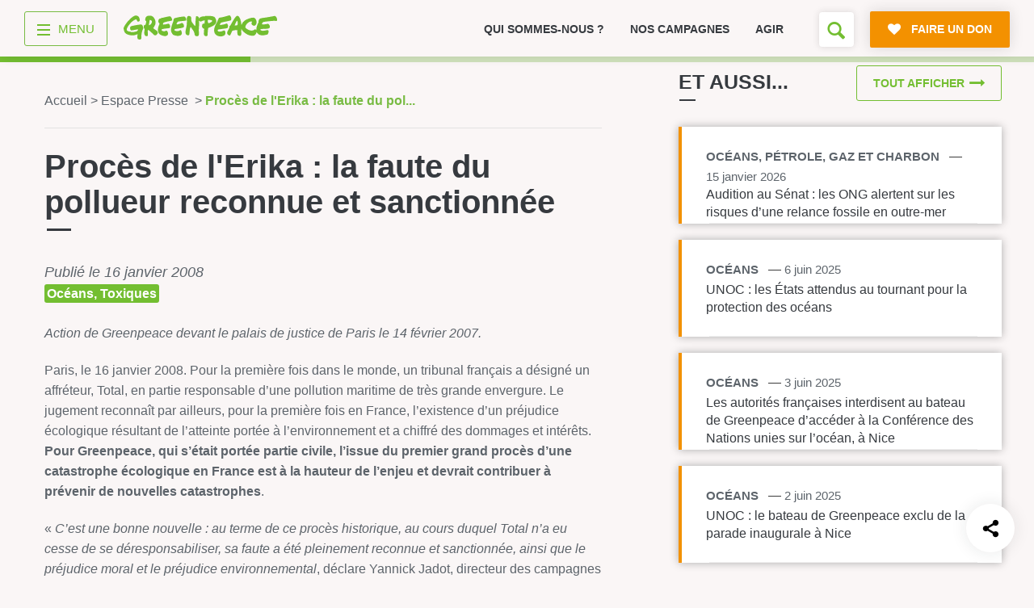

--- FILE ---
content_type: text/html; charset=UTF-8
request_url: https://www.greenpeace.fr/espace-presse/proces-de-lerika-la-faute-du-pollueur-reconnue-et-sanctionnee/
body_size: 18631
content:
<!doctype html>
<html lang="fr">

	<head>
		<meta charset="UTF-8" />

		<title>Procès de l&rsquo;Erika : la faute du pollueur reconnue et sanctionnée - Espace Presse Greenpeace France</title>

		<meta name="viewport" content="width=device-width, initial-scale=1.0">
		<meta name="robots" content="max-snippet:-1, max-image-preview:large, max-video-preview:-1" />
		<meta name="format-detection" content="telephone=no">
		<meta http-equiv="X-UA-Compatible" content="IE=10; IE=9; IE=EDGE" />

		
<link rel="apple-touch-icon-precomposed" sizes="16x16" href="https://cdn.greenpeace.fr/images/favicons/gp-round-16x16.png">
<link rel="apple-touch-icon-precomposed" sizes="32x32" href="https://cdn.greenpeace.fr/images/favicons/gp-round-32x32.png">
<link rel="apple-touch-icon-precomposed" sizes="180x180" href="https://cdn.greenpeace.fr/images/favicons/gp-round-180x180.png">
<link rel="apple-touch-icon-precomposed" sizes="192x192" href="https://cdn.greenpeace.fr/images/favicons/gp-round-192x192.png">
<link rel="icon" sizes="180x180" href="https://cdn.greenpeace.fr/images/favicons/gp-round-180x180.png">
<link rel="icon" sizes="192x192" href="https://cdn.greenpeace.fr/images/favicons/gp-round-192x192.png">
<link rel="shortcut icon" href="https://cdn.greenpeace.fr/images/favicons/gp-round-32x32.png">
<link rel="icon" type="image/png" sizes="32x32" href="https://cdn.greenpeace.fr/images/favicons/gp-round-32x32.png">


		<meta name="theme-color" content="#73BE31">
		<meta name="msapplication-navbutton-color" content="#73BE31">
		<meta name="apple-mobile-web-app-status-bar-style" content="#73BE31">

					<meta name="twitter:image" content="https://www.greenpeace.fr/wp-content/themes/greenpeace-theme/assets/pictures/default-twitter-thumb.jpg" />
		

		<meta property="fb:pages" content="39435457457" />

		
		<link rel="stylesheet" href="https://cdn.greenpeace.fr/fonts/greenpeace-sans-bold.css" type="text/css"/>

		<meta name='robots' content='index, follow, max-image-preview:large, max-snippet:-1, max-video-preview:-1' />
<script>
window.Env = "Production";
</script><script>(function(w,d,s,l,i){w[l]=w[l]||[];w[l].push({'gtm.start':
new Date().getTime(),event:'gtm.js'});var f=d.getElementsByTagName(s)[0],
j=d.createElement(s),dl=l!='dataLayer'?'&l='+l:'';j.async=true;j.src=
'https://www.googletagmanager.com/gtm.js?id='+i+dl;f.parentNode.insertBefore(j,f);
})(window,document,'script','dataLayer','GTM-NCVXWCZ3');</script>
	<!-- This site is optimized with the Yoast SEO plugin v23.4 - https://yoast.com/wordpress/plugins/seo/ -->
	<link rel="canonical" href="https://www.greenpeace.fr/espace-presse/proces-de-lerika-la-faute-du-pollueur-reconnue-et-sanctionnee/" />
	<meta property="og:locale" content="fr_FR" />
	<meta property="og:type" content="article" />
	<meta property="og:title" content="Procès de l&#039;Erika : la faute du pollueur reconnue et sanctionnée" />
	<meta property="og:description" content="Action de Greenpeace devant le palais de justice de Paris le 14 février 2007. Paris, le 16 janvier 2008. Pour la première fois dans le monde, un tribunal français a désigné un affréteur, Total, en partie responsable d&rsquo;une pollution maritime de très grande envergure. Le jugement reconnaît par ailleurs, pour la première fois en France, [&hellip;]" />
	<meta property="og:url" content="https://www.greenpeace.fr/espace-presse/proces-de-lerika-la-faute-du-pollueur-reconnue-et-sanctionnee/" />
	<meta property="og:site_name" content="Greenpeace France" />
	<meta property="og:image" content="https://cdn.greenpeace.fr/site/uploads/2023/05/social-default.jpg" />
	<meta property="og:image:width" content="1920" />
	<meta property="og:image:height" content="1200" />
	<meta property="og:image:type" content="image/jpeg" />
	<meta name="twitter:card" content="summary_large_image" />
	<meta name="twitter:image" content="https://cdn.greenpeace.fr/site/uploads/2023/05/social-default.jpg?_v=792553" />
	<meta name="twitter:label1" content="Durée de lecture estimée" />
	<meta name="twitter:data1" content="3 minutes" />
	<script type="application/ld+json" class="yoast-schema-graph">{"@context":"https://schema.org","@graph":[{"@type":"WebPage","@id":"https://www.greenpeace.fr/espace-presse/proces-de-lerika-la-faute-du-pollueur-reconnue-et-sanctionnee/","url":"https://www.greenpeace.fr/espace-presse/proces-de-lerika-la-faute-du-pollueur-reconnue-et-sanctionnee/","name":"Procès de l'Erika : la faute du pollueur reconnue et sanctionnée - Greenpeace France","isPartOf":{"@id":"https://www.greenpeace.fr/#website"},"datePublished":"2008-01-16T16:20:25+00:00","dateModified":"2008-01-16T16:20:25+00:00","breadcrumb":{"@id":"https://www.greenpeace.fr/espace-presse/proces-de-lerika-la-faute-du-pollueur-reconnue-et-sanctionnee/#breadcrumb"},"inLanguage":"fr-FR","potentialAction":[{"@type":"ReadAction","target":["https://www.greenpeace.fr/espace-presse/proces-de-lerika-la-faute-du-pollueur-reconnue-et-sanctionnee/"]}]},{"@type":"BreadcrumbList","@id":"https://www.greenpeace.fr/espace-presse/proces-de-lerika-la-faute-du-pollueur-reconnue-et-sanctionnee/#breadcrumb","itemListElement":[{"@type":"ListItem","position":1,"name":"Accueil","item":"https://www.greenpeace.fr/"},{"@type":"ListItem","position":2,"name":"Communiqués de presse","item":"https://www.greenpeace.fr/press_release/"},{"@type":"ListItem","position":3,"name":"Procès de l&rsquo;Erika : la faute du pollueur reconnue et sanctionnée"}]},{"@type":"WebSite","@id":"https://www.greenpeace.fr/#website","url":"https://www.greenpeace.fr/","name":"Greenpeace France","description":"Rejoignez le mouvement","potentialAction":[{"@type":"SearchAction","target":{"@type":"EntryPoint","urlTemplate":"https://www.greenpeace.fr/?s={search_term_string}"},"query-input":{"@type":"PropertyValueSpecification","valueRequired":true,"valueName":"search_term_string"}}],"inLanguage":"fr-FR"}]}</script>
	<!-- / Yoast SEO plugin. -->


<link rel='dns-prefetch' href='//cdn.greenpeace.fr' />
<link rel='dns-prefetch' href='//don.greenpeace.fr' />
<link rel='stylesheet' id='wp-block-library-css' href='https://www.greenpeace.fr/wp-includes/css/dist/block-library/style.min.css' type='text/css' media='all' />
<style id='elasticpress-related-posts-style-inline-css' type='text/css'>
.editor-styles-wrapper .wp-block-elasticpress-related-posts ul,.wp-block-elasticpress-related-posts ul{list-style-type:none;padding:0}.editor-styles-wrapper .wp-block-elasticpress-related-posts ul li a>div{display:inline}

</style>
<style id='classic-theme-styles-inline-css' type='text/css'>
/*! This file is auto-generated */
.wp-block-button__link{color:#fff;background-color:#32373c;border-radius:9999px;box-shadow:none;text-decoration:none;padding:calc(.667em + 2px) calc(1.333em + 2px);font-size:1.125em}.wp-block-file__button{background:#32373c;color:#fff;text-decoration:none}
</style>
<style id='global-styles-inline-css' type='text/css'>
:root{--wp--preset--aspect-ratio--square: 1;--wp--preset--aspect-ratio--4-3: 4/3;--wp--preset--aspect-ratio--3-4: 3/4;--wp--preset--aspect-ratio--3-2: 3/2;--wp--preset--aspect-ratio--2-3: 2/3;--wp--preset--aspect-ratio--16-9: 16/9;--wp--preset--aspect-ratio--9-16: 9/16;--wp--preset--color--black: #000000;--wp--preset--color--cyan-bluish-gray: #abb8c3;--wp--preset--color--white: #ffffff;--wp--preset--color--pale-pink: #f78da7;--wp--preset--color--vivid-red: #cf2e2e;--wp--preset--color--luminous-vivid-orange: #ff6900;--wp--preset--color--luminous-vivid-amber: #fcb900;--wp--preset--color--light-green-cyan: #7bdcb5;--wp--preset--color--vivid-green-cyan: #00d084;--wp--preset--color--pale-cyan-blue: #8ed1fc;--wp--preset--color--vivid-cyan-blue: #0693e3;--wp--preset--color--vivid-purple: #9b51e0;--wp--preset--gradient--vivid-cyan-blue-to-vivid-purple: linear-gradient(135deg,rgba(6,147,227,1) 0%,rgb(155,81,224) 100%);--wp--preset--gradient--light-green-cyan-to-vivid-green-cyan: linear-gradient(135deg,rgb(122,220,180) 0%,rgb(0,208,130) 100%);--wp--preset--gradient--luminous-vivid-amber-to-luminous-vivid-orange: linear-gradient(135deg,rgba(252,185,0,1) 0%,rgba(255,105,0,1) 100%);--wp--preset--gradient--luminous-vivid-orange-to-vivid-red: linear-gradient(135deg,rgba(255,105,0,1) 0%,rgb(207,46,46) 100%);--wp--preset--gradient--very-light-gray-to-cyan-bluish-gray: linear-gradient(135deg,rgb(238,238,238) 0%,rgb(169,184,195) 100%);--wp--preset--gradient--cool-to-warm-spectrum: linear-gradient(135deg,rgb(74,234,220) 0%,rgb(151,120,209) 20%,rgb(207,42,186) 40%,rgb(238,44,130) 60%,rgb(251,105,98) 80%,rgb(254,248,76) 100%);--wp--preset--gradient--blush-light-purple: linear-gradient(135deg,rgb(255,206,236) 0%,rgb(152,150,240) 100%);--wp--preset--gradient--blush-bordeaux: linear-gradient(135deg,rgb(254,205,165) 0%,rgb(254,45,45) 50%,rgb(107,0,62) 100%);--wp--preset--gradient--luminous-dusk: linear-gradient(135deg,rgb(255,203,112) 0%,rgb(199,81,192) 50%,rgb(65,88,208) 100%);--wp--preset--gradient--pale-ocean: linear-gradient(135deg,rgb(255,245,203) 0%,rgb(182,227,212) 50%,rgb(51,167,181) 100%);--wp--preset--gradient--electric-grass: linear-gradient(135deg,rgb(202,248,128) 0%,rgb(113,206,126) 100%);--wp--preset--gradient--midnight: linear-gradient(135deg,rgb(2,3,129) 0%,rgb(40,116,252) 100%);--wp--preset--font-size--small: 13px;--wp--preset--font-size--medium: 20px;--wp--preset--font-size--large: 36px;--wp--preset--font-size--x-large: 42px;--wp--preset--spacing--20: 0.44rem;--wp--preset--spacing--30: 0.67rem;--wp--preset--spacing--40: 1rem;--wp--preset--spacing--50: 1.5rem;--wp--preset--spacing--60: 2.25rem;--wp--preset--spacing--70: 3.38rem;--wp--preset--spacing--80: 5.06rem;--wp--preset--shadow--natural: 6px 6px 9px rgba(0, 0, 0, 0.2);--wp--preset--shadow--deep: 12px 12px 50px rgba(0, 0, 0, 0.4);--wp--preset--shadow--sharp: 6px 6px 0px rgba(0, 0, 0, 0.2);--wp--preset--shadow--outlined: 6px 6px 0px -3px rgba(255, 255, 255, 1), 6px 6px rgba(0, 0, 0, 1);--wp--preset--shadow--crisp: 6px 6px 0px rgba(0, 0, 0, 1);}:where(.is-layout-flex){gap: 0.5em;}:where(.is-layout-grid){gap: 0.5em;}body .is-layout-flex{display: flex;}.is-layout-flex{flex-wrap: wrap;align-items: center;}.is-layout-flex > :is(*, div){margin: 0;}body .is-layout-grid{display: grid;}.is-layout-grid > :is(*, div){margin: 0;}:where(.wp-block-columns.is-layout-flex){gap: 2em;}:where(.wp-block-columns.is-layout-grid){gap: 2em;}:where(.wp-block-post-template.is-layout-flex){gap: 1.25em;}:where(.wp-block-post-template.is-layout-grid){gap: 1.25em;}.has-black-color{color: var(--wp--preset--color--black) !important;}.has-cyan-bluish-gray-color{color: var(--wp--preset--color--cyan-bluish-gray) !important;}.has-white-color{color: var(--wp--preset--color--white) !important;}.has-pale-pink-color{color: var(--wp--preset--color--pale-pink) !important;}.has-vivid-red-color{color: var(--wp--preset--color--vivid-red) !important;}.has-luminous-vivid-orange-color{color: var(--wp--preset--color--luminous-vivid-orange) !important;}.has-luminous-vivid-amber-color{color: var(--wp--preset--color--luminous-vivid-amber) !important;}.has-light-green-cyan-color{color: var(--wp--preset--color--light-green-cyan) !important;}.has-vivid-green-cyan-color{color: var(--wp--preset--color--vivid-green-cyan) !important;}.has-pale-cyan-blue-color{color: var(--wp--preset--color--pale-cyan-blue) !important;}.has-vivid-cyan-blue-color{color: var(--wp--preset--color--vivid-cyan-blue) !important;}.has-vivid-purple-color{color: var(--wp--preset--color--vivid-purple) !important;}.has-black-background-color{background-color: var(--wp--preset--color--black) !important;}.has-cyan-bluish-gray-background-color{background-color: var(--wp--preset--color--cyan-bluish-gray) !important;}.has-white-background-color{background-color: var(--wp--preset--color--white) !important;}.has-pale-pink-background-color{background-color: var(--wp--preset--color--pale-pink) !important;}.has-vivid-red-background-color{background-color: var(--wp--preset--color--vivid-red) !important;}.has-luminous-vivid-orange-background-color{background-color: var(--wp--preset--color--luminous-vivid-orange) !important;}.has-luminous-vivid-amber-background-color{background-color: var(--wp--preset--color--luminous-vivid-amber) !important;}.has-light-green-cyan-background-color{background-color: var(--wp--preset--color--light-green-cyan) !important;}.has-vivid-green-cyan-background-color{background-color: var(--wp--preset--color--vivid-green-cyan) !important;}.has-pale-cyan-blue-background-color{background-color: var(--wp--preset--color--pale-cyan-blue) !important;}.has-vivid-cyan-blue-background-color{background-color: var(--wp--preset--color--vivid-cyan-blue) !important;}.has-vivid-purple-background-color{background-color: var(--wp--preset--color--vivid-purple) !important;}.has-black-border-color{border-color: var(--wp--preset--color--black) !important;}.has-cyan-bluish-gray-border-color{border-color: var(--wp--preset--color--cyan-bluish-gray) !important;}.has-white-border-color{border-color: var(--wp--preset--color--white) !important;}.has-pale-pink-border-color{border-color: var(--wp--preset--color--pale-pink) !important;}.has-vivid-red-border-color{border-color: var(--wp--preset--color--vivid-red) !important;}.has-luminous-vivid-orange-border-color{border-color: var(--wp--preset--color--luminous-vivid-orange) !important;}.has-luminous-vivid-amber-border-color{border-color: var(--wp--preset--color--luminous-vivid-amber) !important;}.has-light-green-cyan-border-color{border-color: var(--wp--preset--color--light-green-cyan) !important;}.has-vivid-green-cyan-border-color{border-color: var(--wp--preset--color--vivid-green-cyan) !important;}.has-pale-cyan-blue-border-color{border-color: var(--wp--preset--color--pale-cyan-blue) !important;}.has-vivid-cyan-blue-border-color{border-color: var(--wp--preset--color--vivid-cyan-blue) !important;}.has-vivid-purple-border-color{border-color: var(--wp--preset--color--vivid-purple) !important;}.has-vivid-cyan-blue-to-vivid-purple-gradient-background{background: var(--wp--preset--gradient--vivid-cyan-blue-to-vivid-purple) !important;}.has-light-green-cyan-to-vivid-green-cyan-gradient-background{background: var(--wp--preset--gradient--light-green-cyan-to-vivid-green-cyan) !important;}.has-luminous-vivid-amber-to-luminous-vivid-orange-gradient-background{background: var(--wp--preset--gradient--luminous-vivid-amber-to-luminous-vivid-orange) !important;}.has-luminous-vivid-orange-to-vivid-red-gradient-background{background: var(--wp--preset--gradient--luminous-vivid-orange-to-vivid-red) !important;}.has-very-light-gray-to-cyan-bluish-gray-gradient-background{background: var(--wp--preset--gradient--very-light-gray-to-cyan-bluish-gray) !important;}.has-cool-to-warm-spectrum-gradient-background{background: var(--wp--preset--gradient--cool-to-warm-spectrum) !important;}.has-blush-light-purple-gradient-background{background: var(--wp--preset--gradient--blush-light-purple) !important;}.has-blush-bordeaux-gradient-background{background: var(--wp--preset--gradient--blush-bordeaux) !important;}.has-luminous-dusk-gradient-background{background: var(--wp--preset--gradient--luminous-dusk) !important;}.has-pale-ocean-gradient-background{background: var(--wp--preset--gradient--pale-ocean) !important;}.has-electric-grass-gradient-background{background: var(--wp--preset--gradient--electric-grass) !important;}.has-midnight-gradient-background{background: var(--wp--preset--gradient--midnight) !important;}.has-small-font-size{font-size: var(--wp--preset--font-size--small) !important;}.has-medium-font-size{font-size: var(--wp--preset--font-size--medium) !important;}.has-large-font-size{font-size: var(--wp--preset--font-size--large) !important;}.has-x-large-font-size{font-size: var(--wp--preset--font-size--x-large) !important;}
:where(.wp-block-post-template.is-layout-flex){gap: 1.25em;}:where(.wp-block-post-template.is-layout-grid){gap: 1.25em;}
:where(.wp-block-columns.is-layout-flex){gap: 2em;}:where(.wp-block-columns.is-layout-grid){gap: 2em;}
:root :where(.wp-block-pullquote){font-size: 1.5em;line-height: 1.6;}
</style>
<link rel='stylesheet' id='main-styles-css' href='https://www.greenpeace.fr/wp-content/themes/greenpeace-theme/dist/index.bundle.css' type='text/css' media='all' />
<link rel='stylesheet' id='elasticpress-facets-css' href='https://www.greenpeace.fr/wp-content/plugins/elasticpress/dist/css/facets-styles.css' type='text/css' media='all' />
<script type="text/javascript" src="https://cdn.greenpeace.fr/js/global/main.min.js" id="gpf-js"></script>
<script type="text/javascript" src="https://www.greenpeace.fr/wp-includes/js/jquery/jquery.min.js" id="jquery-core-js"></script>
<script type="text/javascript" src="https://www.greenpeace.fr/wp-includes/js/jquery/jquery-migrate.min.js" id="jquery-migrate-js"></script>
<link rel="https://api.w.org/" href="https://www.greenpeace.fr/wp-json/" /><link rel="alternate" title="oEmbed (JSON)" type="application/json+oembed" href="https://www.greenpeace.fr/wp-json/oembed/1.0/embed?url=https%3A%2F%2Fwww.greenpeace.fr%2Fespace-presse%2Fproces-de-lerika-la-faute-du-pollueur-reconnue-et-sanctionnee%2F" />
<link rel="alternate" title="oEmbed (XML)" type="text/xml+oembed" href="https://www.greenpeace.fr/wp-json/oembed/1.0/embed?url=https%3A%2F%2Fwww.greenpeace.fr%2Fespace-presse%2Fproces-de-lerika-la-faute-du-pollueur-reconnue-et-sanctionnee%2F&#038;format=xml" />
<meta name="facebook-domain-verification" content="f0puvwtj21pevifa200cu0l7wqe1vq" />
<meta name="p:domain_verify" content="51538d826e096214463607a3a35f1d2a"/>
<link rel="amphtml" href="https://www.greenpeace.fr/espace-presse/proces-de-lerika-la-faute-du-pollueur-reconnue-et-sanctionnee/?amp=1" />		<style type="text/css" id="wp-custom-css">
			@media (max-width: 540px){
header .top-level-2-box {
	height: 60px !important;
}	

.no-top-menu-main-links header .top-level-2-box {
    height: 0px !important;
}


}
			</style>
		

	</head>



	<body class="press_release-template-default single single-press_release postid-7194 no-top-menu-1"
		  data-analytics="type-press topic-pr theme-oceans theme-toxiques"
		  data-bb-nav_template="Espace Presse"
		  data-bb-nav_category_1="Procès de l'Erika : la faute du pollueur reconnue et sanctionnée"
		  data-bb-nav_category_2=""
		  >
		<!-- Google Tag Manager (noscript) -->
<noscript><iframe src="https://www.googletagmanager.com/ns.html?id=GTM-NCVXWCZ3"
height="0" width="0" style="display:none;visibility:hidden"></iframe></noscript>
<!-- End Google Tag Manager (noscript) -->

		<div class="skip-links">
			<ul>
				<li><a href="#main-navigation">Aller au menu</a></li>
				<li><a href="#main-content">Aller au contenu principal</a></li>
				<li><a href="#header-search">Faire une recherche sur le site</a></li>
			</ul>
		</div>

		<div id="wrapper">

							

<header class="main-header">

	<div class="container top-level-2-box">
		<div class="top-level-2 clearfix">
			<div class="nav-box">
				<div class="nav-wrapper">
										<a href="#" title="menu" class="menu-btn">
    <div class="menu-toggle-wrapper">
        <div id="menu-toggle-top"></div>
        <div id="menu-toggle"></div>
        <div id="menu-toggle-bottom"></div>
    </div>
    <span class="menu-label">menu</span>
</a>

					

										<div class="logo-box">
						<a href="https://www.greenpeace.fr/" data-bb="clic_menu" data-bb-position="header" data-bb-event-label="logo Greenpeace">
							<span class="logo"><span class="sr-only">Greenpeace</span></span>
						</a>
					</div>
									</div>
			</div>

			<div class="small-menu-box">
								<div class="swiper-container swiper-container-mob">
    <ul class="small-menu swiper-wrapper">
            <li class=" swiper-slide">
            <a href="https://www.greenpeace.fr/connaitre-greenpeace/" data-bb="clic_menu" data-bb-position="header" data-bb-event-label="Qui sommes-nous ?">
                Qui sommes-nous ?
            </a>
        </li>
            <li class=" swiper-slide">
            <a href="https://www.greenpeace.fr/nos-campagnes/" data-bb="clic_menu" data-bb-position="header" data-bb-event-label="Nos campagnes">
                Nos campagnes
            </a>
        </li>
            <li class=" swiper-slide">
            <a href="https://www.greenpeace.fr/agir/" data-bb="clic_menu" data-bb-position="header" data-bb-event-label="Agir">
                Agir
            </a>
        </li>
        </ul>
    <div class="slide-pagination"></div>
</div>
				
				<div class="right-box" id="header-search">
																<div class="search-box">
    <!--
         <form action="https://www.greenpeace.fr" class="form-search" data-bb="search">
         <div class="field-wrap">
         <h2 class="search-field-label-mobile">Vous cherchez quelque chose ?</h2>
         <input name="s" type="text" placeholder="" class="search-field" autofocus />

         <span class="big-placeholder">
         Rechercher ...
         </span>

         <button type="submit" class="search-btn icon-search"><span class="sr-only">Rechercher</span></button>
         <button type="submit" class="btn icon-search secondary-btn search-field-btn-mobile" >Rechercher</button>
         </div>
         </form>
    -->

    <button class="open-search-form icon-search" aria-label="Formulaire de recherche"></button>

</div>

										
										<a href="https://don.greenpeace.fr/pour-un-futur-durable-ensemble/" class="btn primary-btn icon-heart donate-link rgive-button"
   data-bb="clic_cta_action" data-bb-event-label="faire un don">
    <span>
        Faire un don
    </span>
</a>

									</div>
			</div>
		</div>
	</div>

</header>



<nav id="main-navigation">

	<div class="container clearfix">

		<div class="navigation-box navigation-box--v2 on-big-tablets">

					            <ul class="menu-column">

                                                            <li class="menu-box">
                            <a href="https://www.greenpeace.fr/" class="menu-category"  data-bb="clic_menu" data-bb-position="header" data-bb-event-label="Accueil">Accueil</a>

                                                    </li>
                                            <li class="menu-box">
                            <a href="https://www.greenpeace.fr/connaitre-greenpeace/" class="menu-category"  data-bb="clic_menu" data-bb-position="header" data-bb-event-label="Découvrir">Découvrir</a>

                                                            <div class="sub-menu">
                                    <ul>
                                                                                    <li><a href="https://www.greenpeace.fr/connaitre-greenpeace/mission/" class="menu-item menu-item-type-post_type menu-item-object-page menu-item-772999"  data-bb="clic_menu" data-bb-position="header" data-bb-event-label="Mission">Mission</a></li>
                                                                                    <li><a href="https://www.greenpeace.fr/connaitre-greenpeace/valeurs/" class="menu-item menu-item-type-post_type menu-item-object-page menu-item-773006"  data-bb="clic_menu" data-bb-position="header" data-bb-event-label="Valeurs">Valeurs</a></li>
                                                                                    <li><a href="https://www.greenpeace.fr/connaitre-greenpeace/methode/" class="menu-item menu-item-type-post_type menu-item-object-page menu-item-773005"  data-bb="clic_menu" data-bb-position="header" data-bb-event-label="Méthode">Méthode</a></li>
                                                                                    <li><a href="https://www.greenpeace.fr/connaitre-greenpeace/transparence-financiere/" class="menu-item menu-item-type-post_type menu-item-object-page menu-item-773001"  data-bb="clic_menu" data-bb-position="header" data-bb-event-label="Transparence financière">Transparence financière</a></li>
                                                                                    <li><a href="https://www.greenpeace.fr/connaitre-greenpeace/vie-associative/" class="menu-item menu-item-type-post_type menu-item-object-page menu-item-773002"  data-bb="clic_menu" data-bb-position="header" data-bb-event-label="Fonctionnement">Fonctionnement</a></li>
                                                                                    <li><a href="https://www.greenpeace.fr/connaitre-greenpeace/historique/" class="menu-item menu-item-type-post_type menu-item-object-page menu-item-773003"  data-bb="clic_menu" data-bb-position="header" data-bb-event-label="Histoire &amp; victoires">Histoire & victoires</a></li>
                                                                                    <li><a href="https://www.greenpeace.fr/connaitre-greenpeace/bateaux-greenpeace/" class="menu-item menu-item-type-post_type menu-item-object-page menu-item-773004"  data-bb="clic_menu" data-bb-position="header" data-bb-event-label="Nos bateaux">Nos bateaux</a></li>
                                                                            </ul>
                                </div>
                                                    </li>
                    
                
            </ul>
        
    				            <ul class="menu-column">

                                                            <li class="menu-box">
                            <a href="https://www.greenpeace.fr/nos-campagnes/" class="menu-category"  data-bb="clic_menu" data-bb-position="header" data-bb-event-label="S’informer">S’informer</a>

                                                            <div class="sub-menu">
                                    <ul>
                                                                                    <li><a href="https://www.greenpeace.fr/economie-social/" class="menu-item menu-item-type-post_type menu-item-object-thematic menu-item-773531"  data-bb="clic_menu" data-bb-position="header" data-bb-event-label="Économie et social">Économie et social</a></li>
                                                                                    <li><a href="https://www.greenpeace.fr/dereglement-climatique/" class="menu-item menu-item-type-post_type menu-item-object-thematic menu-item-773529"  data-bb="clic_menu" data-bb-position="header" data-bb-event-label="Climat">Climat</a></li>
                                                                                    <li><a href="https://www.greenpeace.fr/energies/" class="menu-item menu-item-type-post_type menu-item-object-thematic menu-item-773532"  data-bb="clic_menu" data-bb-position="header" data-bb-event-label="Énergies">Énergies</a></li>
                                                                                    <li><a href="https://www.greenpeace.fr/agriculture-ecologique/" class="menu-item menu-item-type-post_type menu-item-object-thematic menu-item-773528"  data-bb="clic_menu" data-bb-position="header" data-bb-event-label="Agriculture">Agriculture</a></li>
                                                                                    <li><a href="https://www.greenpeace.fr/deforestation/" class="menu-item menu-item-type-post_type menu-item-object-thematic menu-item-773530"  data-bb="clic_menu" data-bb-position="header" data-bb-event-label="Forêts">Forêts</a></li>
                                                                                    <li><a href="https://www.greenpeace.fr/protection-des-oceans/" class="menu-item menu-item-type-post_type menu-item-object-thematic menu-item-773012"  data-bb="clic_menu" data-bb-position="header" data-bb-event-label="Océans">Océans</a></li>
                                                                                    <li><a href="https://www.greenpeace.fr/transports/" class="menu-item menu-item-type-post_type menu-item-object-thematic menu-item-773535"  data-bb="clic_menu" data-bb-position="header" data-bb-event-label="Transports">Transports</a></li>
                                                                                    <li><a href="https://www.greenpeace.fr/paix-et-justice/" class="menu-item menu-item-type-post_type menu-item-object-thematic menu-item-773534"  data-bb="clic_menu" data-bb-position="header" data-bb-event-label="Paix et justice">Paix et justice</a></li>
                                                                                    <li><a href="/?s=&type=post_news&date=1" class="menu-item menu-item-type-custom menu-item-object-custom menu-item-773014"  data-bb="clic_menu" data-bb-position="header" data-bb-event-label="Toutes nos actus">Toutes nos actus</a></li>
                                                                                    <li><a href="/?s=&type=press_release" class="menu-item menu-item-type-custom menu-item-object-custom menu-item-773015"  data-bb="clic_menu" data-bb-position="header" data-bb-event-label="Tous nos communiqués de presse">Tous nos communiqués de presse</a></li>
                                                                                    <li><a href="https://www.greenpeace.fr/publications-rapports-scientifiques/" class="menu-item menu-item-type-post_type menu-item-object-page menu-item-773016"  data-bb="clic_menu" data-bb-position="header" data-bb-event-label="Tous nos rapports">Tous nos rapports</a></li>
                                                                                    <li><a href="/campagnes" class="menu-item menu-item-type-custom menu-item-object-custom menu-item-773017"  data-bb="clic_menu" data-bb-position="header" data-bb-event-label="Toutes nos campagnes">Toutes nos campagnes</a></li>
                                                                            </ul>
                                </div>
                                                    </li>
                    
                
            </ul>
        
    				            <ul class="menu-column">

                                                            <li class="menu-box">
                            <a href="https://www.greenpeace.fr/agir/" class="menu-category"  data-bb="clic_menu" data-bb-position="header" data-bb-event-label="Agir">Agir</a>

                                                            <div class="sub-menu">
                                    <ul>
                                                                                    <li><a href="https://www.greenpeace.fr/agir/abonnement-newsletter/" class="menu-item menu-item-type-post_type menu-item-object-page menu-item-773019"  data-bb="clic_menu" data-bb-position="header" data-bb-event-label="S’abonner à la newsletter">S’abonner à la newsletter</a></li>
                                                                                    <li><a href="https://www.greenpeace.fr/agir/suivre-reseaux-sociaux/" class="menu-item menu-item-type-post_type menu-item-object-page menu-item-773020"  data-bb="clic_menu" data-bb-position="header" data-bb-event-label="Nous suivre sur les réseaux sociaux">Nous suivre sur les réseaux sociaux</a></li>
                                                                                    <li><a href="https://www.greenpeace.fr/nos-campagnes/" class="menu-item menu-item-type-post_type menu-item-object-campaign menu-item-773021"  data-bb="clic_menu" data-bb-position="header" data-bb-event-label="Signer nos pétitions">Signer nos pétitions</a></li>
                                                                                    <li><a href="https://www.greenpeace.fr/agir/" class="menu-item menu-item-type-post_type menu-item-object-page menu-item-773022"  data-bb="clic_menu" data-bb-position="header" data-bb-event-label="Agir au quotidien">Agir au quotidien</a></li>
                                                                                    <li><a href="https://don.greenpeace.fr/" class="menu-item menu-item-type-custom menu-item-object-custom menu-item-773023"  data-bb="clic_menu" data-bb-position="header" data-bb-event-label="Faire un don">Faire un don</a></li>
                                                                                    <li><a href="https://www.greenpeace.fr/legs-donation-assurance-vie/" class="menu-item menu-item-type-post_type menu-item-object-page menu-item-773024"  data-bb="clic_menu" data-bb-position="header" data-bb-event-label="Faire un legs à notre association">Faire un legs à notre association</a></li>
                                                                                    <li><a href="https://www.greenpeace.fr/philanthropie/" class="menu-item menu-item-type-post_type menu-item-object-page menu-item-773025"  data-bb="clic_menu" data-bb-position="header" data-bb-event-label="Philanthropie et mécénat">Philanthropie et mécénat</a></li>
                                                                                    <li><a href="/groupes-locaux/" class="menu-item menu-item-type-custom menu-item-object-custom menu-item-773114"  data-bb="clic_menu" data-bb-position="header" data-bb-event-label="Devenir bénévole">Devenir bénévole</a></li>
                                                                            </ul>
                                </div>
                                                    </li>
                    
                
            </ul>
        
    				            <ul class="menu-column">

                                                            <li class="menu-box">
                            <a href="https://www.greenpeace.fr/contact/" class="menu-category"  data-bb="clic_menu" data-bb-position="header" data-bb-event-label="Vos questions sur …">Vos questions sur …</a>

                                                            <div class="sub-menu">
                                    <ul>
                                                                                    <li><a href="/?s=&type=faq&taxo_name=topic&taxo_value=ra" class="menu-item menu-item-type-custom menu-item-object-custom menu-item-773032"  data-bb="clic_menu" data-bb-position="header" data-bb-event-label="L’adhésion">L’adhésion</a></li>
                                                                                    <li><a href="/?s=&type=faq&taxo_name=topic&taxo_value=rh" class="menu-item menu-item-type-custom menu-item-object-custom menu-item-773033"  data-bb="clic_menu" data-bb-position="header" data-bb-event-label="Le recrutement">Le recrutement</a></li>
                                                                                    <li><a href="/?s=&type=faq&taxo_name=topic&taxo_value=bv" class="menu-item menu-item-type-custom menu-item-object-custom menu-item-773034"  data-bb="clic_menu" data-bb-position="header" data-bb-event-label="Le bénévolat">Le bénévolat</a></li>
                                                                                    <li><a href="/?s=&type=faq&taxo_name=topic&taxo_value=gp" class="menu-item menu-item-type-custom menu-item-object-custom menu-item-773035"  data-bb="clic_menu" data-bb-position="header" data-bb-event-label="Greenpeace">Greenpeace</a></li>
                                                                                    <li><a href="/?s=&type=faq&taxo_name=topic&taxo_value=ca" class="menu-item menu-item-type-custom menu-item-object-custom menu-item-773036"  data-bb="clic_menu" data-bb-position="header" data-bb-event-label="Nos campagnes">Nos campagnes</a></li>
                                                                                    <li><a href="https://www.greenpeace.fr/contact/" class="menu-item menu-item-type-post_type menu-item-object-page menu-item-773037"  data-bb="clic_menu" data-bb-position="header" data-bb-event-label="Nous contacter">Nous contacter</a></li>
                                                                            </ul>
                                </div>
                                                    </li>
                    
                
            </ul>
        
    				            <ul class="menu-column">

                                                            <li class="menu-box">
                            <a href="https://www.greenpeace.fr/groupes-locaux/" class="menu-category"  data-bb="clic_menu" data-bb-position="header" data-bb-event-label="Groupes locaux">Groupes locaux</a>

                                                            <div class="sub-menu">
                                    <ul>
                                                                                    <li><a href="https://www.greenpeace.fr/groupes-locaux/carte-groupes-locaux/" class="menu-item menu-item-type-post_type menu-item-object-page menu-item-773028"  data-bb="clic_menu" data-bb-position="header" data-bb-event-label="Carte des groupes locaux">Carte des groupes locaux</a></li>
                                                                                    <li><a href="https://www.greenpeace.fr/groupes-locaux/notre-offre-d-implication/" class="menu-item menu-item-type-post_type menu-item-object-page menu-item-773029"  data-bb="clic_menu" data-bb-position="header" data-bb-event-label="Offre d’implication">Offre d’implication</a></li>
                                                                            </ul>
                                </div>
                                                    </li>
                                            <li class="menu-box">
                            <a href="https://www.greenpeace.fr/espace-presse/" class="menu-category"  data-bb="clic_menu" data-bb-position="header" data-bb-event-label="Espace presse">Espace presse</a>

                                                    </li>
                                            <li class="menu-box">
                            <a href="https://emploi.greenpeace.fr/" class="menu-category"  data-bb="clic_menu" data-bb-position="header" data-bb-event-label="Espace Recrutement">Espace Recrutement</a>

                                                            <div class="sub-menu">
                                    <ul>
                                                                                    <li><a href="https://emploi.greenpeace.fr/jobs" class="menu-item menu-item-type-custom menu-item-object-custom menu-item-773040"  data-bb="clic_menu" data-bb-position="header" data-bb-event-label="Nos offres d’emploi">Nos offres d’emploi</a></li>
                                                                            </ul>
                                </div>
                                                    </li>
                    
                
            </ul>
        
    
</div>

				<div class="navigation-box on-mobile">
							<div class="menu-half">
					<div class="menu-column menu_level_1">
											<div class="menu-box">
							<a href="https://greenpeace.fr/" class="menu-category"  data-bb="clic_menu" data-bb-position="header" data-bb-event-label="Accueil">Accueil</a>
						</div>
										</div>
				</div>
							<div class="menu-half">
					<div class="menu-column menu_level_2">
											<div class="menu-box">
							<a href="/connaitre-greenpeace" class="menu-category"  data-bb="clic_menu" data-bb-position="header" data-bb-event-label="Qui sommes-nous ?">Qui sommes-nous ?</a>
						</div>
											<div class="menu-box">
							<a href="/nos-campagnes" class="menu-category"  data-bb="clic_menu" data-bb-position="header" data-bb-event-label="Nos campagnes">Nos campagnes</a>
						</div>
											<div class="menu-box">
							<a href="/agir" class="menu-category"  data-bb="clic_menu" data-bb-position="header" data-bb-event-label="Agir">Agir</a>
						</div>
										</div>
				</div>
							<div class="menu-half">
					<div class="menu-column menu_level_1">
											<div class="menu-box">
							<a href="https://www.greenpeace.fr/groupes-locaux/" class="menu-category"  data-bb="clic_menu" data-bb-position="header" data-bb-event-label="Groupes locaux">Groupes locaux</a>
						</div>
											<div class="menu-box">
							<a href="/faqs" class="menu-category"  data-bb="clic_menu" data-bb-position="header" data-bb-event-label="Faqs">Faqs</a>
						</div>
										</div>
				</div>
					</div>
	</div>
	<div class="nav-copyright"><a href="https://don.greenpeace.fr/pour-un-futur-durable-ensemble/" class="btn primary-btn icon-heart donate-link rgive-button" data-bb="clic_cta_action" data-bb-event-label="faire un don"><span>faire un don</span></a></div>
</nav>

			
						<div class="share-all">
    <i class="icon-share"></i>

    <ul>
        <li>
            <a target="_blank" href="https://www.facebook.com/sharer/sharer.php?u=https%3A%2F%2Fwww.greenpeace.fr%2Fespace-presse%2Fproces-de-lerika-la-faute-du-pollueur-reconnue-et-sanctionnee%2F" class="icon-facebook" data-bb="clic_reseaux_sociaux" data-bb-event-label="facebook" title="facebook"></a>
        </li>
        <li>
            <a target="_blank" href="https://api.whatsapp.com/send?text=https%3A%2F%2Fwww.greenpeace.fr%2Fespace-presse%2Fproces-de-lerika-la-faute-du-pollueur-reconnue-et-sanctionnee%2F" class="icon-whatsapp" title="Whatsapp" data-bb="clic_reseaux_sociaux" data-bb-event-label="Whatsapp">
                <span class="sr-only">
                    Partager sur Google Currents
                </span>
            </a>
        </li>

    </ul>

</div>


			
						<a href="https://don.greenpeace.fr/pour-un-futur-durable-ensemble/" class="btn primary-btn icon-heart donate-link-mobile rgive-button" data-bb="clic_cta_action" data-bb-event-label="faire un don"><span>faire un don</span></a>

			
			<main id="main-content">
				
				
			<div class="reading-progress"></div>
	

	
<div class="publication ">
  <div class="container has-slider">
		<div class="row two-in-row">
			<div class="row-item item-big ">
				<div class="row-inner">


		  <article class="boxed-content">

					<nav>
	<div class="breadcrumbs">
		<ul>
			<li><a href="https://www.greenpeace.fr">Accueil</a></li>
							<li>
					<a href="https://www.greenpeace.fr/espace-presse">Espace Presse</a>
				</li>
						<li>
				<span class="colored"> Procès de l'Erika : la faute du pol... </span>
			</li>
		</ul>
	</div>
</nav>


		

		
									<h1 class="spanlookh2 bottom-line">Procès de l'Erika : la faute du pollueur reconnue et sanctionnée</h1>
					
		
		<div class="meta">

				
				


															<time>
							<em>Publié le 16 janvier 2008</em>
						</time>
									
				
				
									
											<p><span class="mark"> <strong>Océans, Toxiques</strong></span></p>
									


				</div>


	<section class="accordion-box">
        
														<p><em>Action de Greenpeace devant le palais de justice de Paris le 14 février 2007.</em></p>
<p>Paris, le 16 janvier 2008. Pour la première fois dans le monde, un tribunal français a désigné un affréteur, Total, en partie responsable d&rsquo;une pollution maritime de très grande envergure. Le jugement reconnaît par ailleurs, pour la première fois en France, l&rsquo;existence d&rsquo;un préjudice écologique résultant de l&rsquo;atteinte portée à l&rsquo;environnement et a chiffré des dommages et intérêts. <strong>Pour Greenpeace, qui s&rsquo;était portée partie civile, l&rsquo;issue du premier grand procès d&rsquo;une catastrophe écologique en France est à la hauteur de l&rsquo;enjeu et devrait contribuer à  prévenir de nouvelles catastrophes</strong>.</p>
<p>« <em>C&rsquo;est une bonne nouvelle : au terme de ce procès historique, au cours duquel Total n&rsquo;a eu cesse de se déresponsabiliser, sa faute a été pleinement reconnue et sanctionnée, ainsi que le préjudice moral et le préjudice environnemental</em>, déclare Yannick Jadot, directeur des campagnes de Greenpeace. <em><strong>Nous espérons maintenant que ce jugement fera jurisprudence</strong> et boule de neige partout dans le monde. En effet, le droit international doit être modifié pour prendre en compte le préjudice environnemental. Il convient aussi de réformer le droit maritime afin que  le système actuel de déresponsabilisation des affréteurs soit rendu impossible !</em> »</p>
<p>« <em>Ce procès a permis de voir qu&rsquo;il y avait des responsabilités à tous les niveaux : la société de certification a commis des fautes, la société Total, à travers sa procédure d&rsquo;inspection, en a commis aussi, et l&rsquo;armateur également. <strong>Ce jugement aura des répercussions très importantes concernant la chaîne des responsabilités</strong>. Si le champ des responsabilités est étendu, on augmente la possibilité de réparer ces catastrophes et on incite les entreprises à être plus vertueuses ! Si les affréteurs peuvent être reconnus responsables des pollutions marines, ils seront incités à faire davantage attention</em> » déclare Me Alexandre Faro, avocat de Greenpeace France.</p>
<p>Le Tribunal correctionnel de Paris a estimé que « <em>les associations de défense de l&rsquo;environnement, ou les collectivités gérant des espaces naturels, ont le droit de « demander réparation, non seulement du préjudice matériel et du préjudice moral, directs ou indirects, causés aux intérêts collectifs qu&rsquo;elles ont pour objet de défendre, mais aussi de celui résultant de l&rsquo;atteinte portée à l&rsquo;environnement.</em> » <strong>Il s&rsquo;agit d&rsquo;une avancée importante</strong> puisque ce jugement ouvre la possibilité aux associations  écologistes de se constituer parties civiles lorsqu&rsquo;elles estimeront qu&rsquo;une atteinte à l&rsquo;environnement a été commise (menace d&rsquo;une espèce sauvage, dommage causé à un site naturel&#8230;) même si aucun intérêt économique n&rsquo;a été lésé.</p>
<p>A ce titre, Greenpeace France recevra 33.000 euros d&rsquo;indemnisation. « <em>Ce n&rsquo;est pas grand chose en soi, mais l&rsquo;important est que les associations environnementales aient été reconnues comme porteuses du préjudice</em> » précise Yannick Jadot.</p>
<p>Au total, les coupables, Total mais aussi l&rsquo;armateur, le gestionnaire et la société de vérification, ont été condamnés à verser 192 millions de dommages et intérêts au titre de l&rsquo;ensemble des préjudices subis, c&rsquo;est-à-dire le cinquième du milliard demandé par les parties civiles.</p>

									
	</section>

    

		

</article>



					</div>
			</div>
			<div class="row-item item-small sticky faq press content-press">
				<div class="row-inner">


				<section class="press inner">
		<h2 class="spanlookh3 bottom-line">ET AUSSI...</h2>
		<div class="swiper-container swiper-container-mob">
			<div class="row two-in-row swiper-wrapper">
									<div class="row-item swiper-slide publication-item">
						<a href="https://www.greenpeace.fr/espace-presse/audition-au-senat-les-ong-alertent-sur-les-risques-dune-relance-fossile-en-outre-mer/" class="publication-inner" data-bb="clic_informations" data-bb-event-label="Audition au Sénat : les ONG alertent sur les risques d’une relance fossile en outre-mer" data-bb-position="communiqué">
							<p>
								<span class="theme">
																			Océans, Pétrole, gaz et charbon
																	</span>
								&mdash;
								<time datetime="2026-01-23"> 15 janvier 2026</time>
							</p>
							<h3 class="spanlookp">
																	Audition au Sénat : les ONG alertent sur les risques d’une relance fossile en outre-mer
															</h3>
						</a>
					</div>
									<div class="row-item swiper-slide publication-item">
						<a href="https://www.greenpeace.fr/espace-presse/unoc-les-etats-attendus-au-tournant-pour-la-protection-des-oceans/" class="publication-inner" data-bb="clic_informations" data-bb-event-label="UNOC : les États attendus au tournant pour la protection des océans" data-bb-position="communiqué">
							<p>
								<span class="theme">
																			Océans
																	</span>
								&mdash;
								<time datetime="2026-01-23"> 6 juin 2025</time>
							</p>
							<h3 class="spanlookp">
																	UNOC : les États attendus au tournant pour la protection des océans
															</h3>
						</a>
					</div>
									<div class="row-item swiper-slide publication-item">
						<a href="https://www.greenpeace.fr/espace-presse/les-autorites-francaises-interdisent-au-bateau-de-greenpeace-dacceder-a-la-conference-des-nations-unies-sur-locean-a-nice/" class="publication-inner" data-bb="clic_informations" data-bb-event-label="Les autorités françaises interdisent au bateau de Greenpeace d’accéder à la Conférence des Nations unies sur l’océan, à Nice" data-bb-position="communiqué">
							<p>
								<span class="theme">
																			Océans
																	</span>
								&mdash;
								<time datetime="2026-01-23"> 3 juin 2025</time>
							</p>
							<h3 class="spanlookp">
																	Les autorités françaises interdisent au bateau de Greenpeace d’accéder à la Conférence des Nations unies sur l’océan, à Nice
															</h3>
						</a>
					</div>
									<div class="row-item swiper-slide publication-item">
						<a href="https://www.greenpeace.fr/espace-presse/unoc-le-bateau-de-greenpeace-exclu-de-parade-inaugurale-a-nice/" class="publication-inner" data-bb="clic_informations" data-bb-event-label="UNOC : le bateau de Greenpeace exclu de la parade inaugurale à Nice" data-bb-position="communiqué">
							<p>
								<span class="theme">
																			Océans
																	</span>
								&mdash;
								<time datetime="2026-01-23"> 2 juin 2025</time>
							</p>
							<h3 class="spanlookp">
																	UNOC : le bateau de Greenpeace exclu de la parade inaugurale à Nice
															</h3>
						</a>
					</div>
								<div class="row-item swiper-slide publication-item">
					<a href="https://www.greenpeace.fr/communiques-de-presse" class="more-link icon-right swiper-more-link" data-bb="cta_navigation" data-bb-event-label="Tout afficher">Tout <br>afficher</a>
				</div>
			</div>
		</div>
		<a href="https://www.greenpeace.fr/communiques-de-presse" class="more-link icon-right hidden-mobile" data-bb="cta_navigation" data-bb-event-label="Tout afficher">tout afficher</a>
	</section>
	

					</div>
			</div>
		</div>
	</div>
</div>


    

													  

								
				

				<div class="pre-footer" >

																	
						
																			
													<div class="add-info">
								<div class="row -in-row">
									  	

								</div>
							</div>
																	
																	  	

											

															<aside class="bottom-search" id="greenpeace-search">
						<div class="container">
							<div class="box">
								<span class="spanlookh2">Vous n’avez pas trouvé ce que vous cherchiez&nbsp;?</span>
								<p>Essayez notre moteur de recherche !</p>
								<button class="btn icon-search primary-btn open-search-form">rechercher</button>
							</div>
						</div>
					</aside>
										
										<div class="pre-footer-menu">
    <div class="container">

        <div class="row three-in-row">
                            <div class="row-item">
                    <h4>Découvrir</h4>
                    <ul>
                                                <li>
                            <a href="https://www.greenpeace.fr/connaitre-greenpeace/mission/" data-bb="clic_menu" data-bb-event-label="Mission" data-bb-position="footer">
                                Mission
                            </a>
                        </li>
                                                <li>
                            <a href="https://www.greenpeace.fr/connaitre-greenpeace/valeurs/" data-bb="clic_menu" data-bb-event-label="Valeurs" data-bb-position="footer">
                                Valeurs
                            </a>
                        </li>
                                                <li>
                            <a href="https://www.greenpeace.fr/connaitre-greenpeace/methode/" data-bb="clic_menu" data-bb-event-label="Méthode" data-bb-position="footer">
                                Méthode
                            </a>
                        </li>
                                                <li>
                            <a href="https://www.greenpeace.fr/connaitre-greenpeace/transparence-financiere/" data-bb="clic_menu" data-bb-event-label="Transparence financière" data-bb-position="footer">
                                Transparence financière
                            </a>
                        </li>
                                                <li>
                            <a href="https://www.greenpeace.fr/connaitre-greenpeace/vie-associative/" data-bb="clic_menu" data-bb-event-label="Fonctionnement" data-bb-position="footer">
                                Fonctionnement
                            </a>
                        </li>
                                                <li>
                            <a href="https://www.greenpeace.fr/connaitre-greenpeace/historique/" data-bb="clic_menu" data-bb-event-label="Histoire &amp; victoires" data-bb-position="footer">
                                Histoire & victoires
                            </a>
                        </li>
                                                <li>
                            <a href="https://www.greenpeace.fr/connaitre-greenpeace/bateaux-greenpeace/" data-bb="clic_menu" data-bb-event-label="Les bateaux de Greenpeace" data-bb-position="footer">
                                Les bateaux de Greenpeace
                            </a>
                        </li>
                                            </ul>
                </div>
                            <div class="row-item">
                    <h4>S’informer</h4>
                    <ul>
                                                <li>
                            <a href="https://www.greenpeace.fr/economie-social/" data-bb="clic_menu" data-bb-event-label="Économie et social" data-bb-position="footer">
                                Économie et social
                            </a>
                        </li>
                                                <li>
                            <a href="https://www.greenpeace.fr/dereglement-climatique/" data-bb="clic_menu" data-bb-event-label="Climat" data-bb-position="footer">
                                Climat
                            </a>
                        </li>
                                                <li>
                            <a href="https://www.greenpeace.fr/energies/" data-bb="clic_menu" data-bb-event-label="Énergies" data-bb-position="footer">
                                Énergies
                            </a>
                        </li>
                                                <li>
                            <a href="https://www.greenpeace.fr/agriculture-ecologique/" data-bb="clic_menu" data-bb-event-label="Agriculture" data-bb-position="footer">
                                Agriculture
                            </a>
                        </li>
                                                <li>
                            <a href="https://www.greenpeace.fr/deforestation/" data-bb="clic_menu" data-bb-event-label="Forêts" data-bb-position="footer">
                                Forêts
                            </a>
                        </li>
                                                <li>
                            <a href="https://www.greenpeace.fr/protection-des-oceans/" data-bb="clic_menu" data-bb-event-label="Océans" data-bb-position="footer">
                                Océans
                            </a>
                        </li>
                                                <li>
                            <a href="https://www.greenpeace.fr/transports/" data-bb="clic_menu" data-bb-event-label="Transports" data-bb-position="footer">
                                Transports
                            </a>
                        </li>
                                                <li>
                            <a href="https://www.greenpeace.fr/paix-et-justice/" data-bb="clic_menu" data-bb-event-label="Paix et justice" data-bb-position="footer">
                                Paix et justice
                            </a>
                        </li>
                                                <li>
                            <a href="/?s=&type=post_news&date=1" data-bb="clic_menu" data-bb-event-label="Toutes nos actus" data-bb-position="footer">
                                Toutes nos actus
                            </a>
                        </li>
                                                <li>
                            <a href="/?s=&type=press_release" data-bb="clic_menu" data-bb-event-label="Tous nos communiqués de presse" data-bb-position="footer">
                                Tous nos communiqués de presse
                            </a>
                        </li>
                                                <li>
                            <a href="https://www.greenpeace.fr/publications-rapports-scientifiques/" data-bb="clic_menu" data-bb-event-label="Tous nos rapports" data-bb-position="footer">
                                Tous nos rapports
                            </a>
                        </li>
                                            </ul>
                </div>
                            <div class="row-item">
                    <h4>Agir</h4>
                    <ul>
                                                <li>
                            <a href="https://www.greenpeace.fr/agir/abonnement-newsletter/" data-bb="clic_menu" data-bb-event-label="S’abonner à la newsletter" data-bb-position="footer">
                                S’abonner à la newsletter
                            </a>
                        </li>
                                                <li>
                            <a href="https://www.greenpeace.fr/agir/suivre-reseaux-sociaux/" data-bb="clic_menu" data-bb-event-label="Nous suivre sur les réseaux" data-bb-position="footer">
                                Nous suivre sur les réseaux
                            </a>
                        </li>
                                                <li>
                            <a href="https://www.greenpeace.fr/nos-campagnes/" data-bb="clic_menu" data-bb-event-label="Signer nos pétitions" data-bb-position="footer">
                                Signer nos pétitions
                            </a>
                        </li>
                                                <li>
                            <a href="/documentation/" data-bb="clic_menu" data-bb-event-label="Agir au quotidien" data-bb-position="footer">
                                Agir au quotidien
                            </a>
                        </li>
                                                <li>
                            <a href="https://www.greenpeace.fr/groupes-locaux/" data-bb="clic_menu" data-bb-event-label="Rejoindre un groupe local" data-bb-position="footer">
                                Rejoindre un groupe local
                            </a>
                        </li>
                                                <li>
                            <a href="https://www.greenpeace.fr/?page_id=567" data-bb="clic_menu" data-bb-event-label="Devenir bénévole" data-bb-position="footer">
                                Devenir bénévole
                            </a>
                        </li>
                                                <li>
                            <a href="https://don.greenpeace.fr/" data-bb="clic_menu" data-bb-event-label="Faire un don" data-bb-position="footer">
                                Faire un don
                            </a>
                        </li>
                                                <li>
                            <a href="https://www.greenpeace.fr/legs-donation-assurance-vie/" data-bb="clic_menu" data-bb-event-label="Faire un legs à notre association" data-bb-position="footer">
                                Faire un legs à notre association
                            </a>
                        </li>
                                                <li>
                            <a href="https://www.greenpeace.fr/philanthropie/" data-bb="clic_menu" data-bb-event-label="Philanthropie et mécénat" data-bb-position="footer">
                                Philanthropie et mécénat
                            </a>
                        </li>
                                                <li>
                            <a href="https://emploi.greenpeace.fr" data-bb="clic_menu" data-bb-event-label="Rejoindre notre équipe salariée" data-bb-position="footer">
                                Rejoindre notre équipe salariée
                            </a>
                        </li>
                                                <li>
                            <a href="https://www.greenpeace.fr/greenleaks/" data-bb="clic_menu" data-bb-event-label="Vous êtes lanceur d’alerte?" data-bb-position="footer">
                                Vous êtes lanceur d’alerte?
                            </a>
                        </li>
                                                <li>
                            <a href="https://www.greenpeace.fr/contact/" data-bb="clic_menu" data-bb-event-label="Nous contacter" data-bb-position="footer">
                                Nous contacter
                            </a>
                        </li>
                                            </ul>
                </div>
            

            <section>
                <div class="row-item" style="width:100%">
                    <span class="spanlookh4">
                        Newsletter
                    </span>

                    <p>
                        L'actualité environnementale décryptée&nbsp;: découvrez la newsletter de Greenpeace.
                        <br>
                        Rejoignez plus d'un million de personnes en France et, vous aussi, agissez pour la planète&nbsp;!

                    </p>

                    <p class="fc-button">
                        <a href="/agir/abonnement-newsletter/" class="btn btn-green" style="margin-left: 0;padding: .5em 1em !important;"
                        data-bb="clic_cta_action" data-bb-event-label="Je m'inscris">
                            Je m'inscris
                        </a>
                    </p>
                </div>
            </section>

        </div>

    </div>
</div>
					
				</div>
			</main>
					</div>


		<footer>
			<div class="container">
				<div class="social-menu">
    <ul class="social-menu-list">
        <li>
        <a href="https://www.facebook.com/greenpeacefrance" class="icon-facebook" target="_blank"
            data-bb="clic_reseaux_sociaux" data-bb-event-label="facebook">
            <span class="sr-only">facebook</span>
        </a>
    </li>
        <li>
        <a href="https://www.instagram.com/greenpeace_france/" class="icon-instagram" target="_blank"
            data-bb="clic_reseaux_sociaux" data-bb-event-label="instagram">
            <span class="sr-only">instagram</span>
        </a>
    </li>
        <li>
        <a href="https://www.youtube.com/user/gpfrance" class="icon-youtube" target="_blank"
            data-bb="clic_reseaux_sociaux" data-bb-event-label="youtube">
            <span class="sr-only">youtube</span>
        </a>
    </li>
        </ul>
</div>

				<div class="bottom-menu">
    <ul>
            <li >
            <a href="https://www.greenpeace.fr/copyright/" data-bb="clic_menu" data-bb-position="footer" data-bb-event-label="Contenus et propriété intellectuelle">
                Contenus et propriété intellectuelle
            </a>
        </li>
            <li >
            <a href="https://www.greenpeace.fr/mentions-legales/" data-bb="clic_menu" data-bb-position="footer" data-bb-event-label="Mentions légales">
                Mentions légales
            </a>
        </li>
            <li >
            <a href="https://www.greenpeace.fr/politique-de-confidentialite/" data-bb="clic_menu" data-bb-position="footer" data-bb-event-label="Politique de confidentialité">
                Politique de confidentialité
            </a>
        </li>
    
                <li>
            <p>
                Les autres sites de Greenpeace <a href="/connaitre-greenpeace/greenpeace-dans-le-monde/" class="bottom-link" data-bb="clic_menu" data-bb-position="footer" data-bb-event-label="GP dans le monde">dans le monde</a>
            </p>
        </li>
        
    </ul>
</div>

				<div class="copyright">

    <div style="width: 100%;max-width: 100%;padding-bottom: 2rem; text-align:center">
        <a href="javascript:openAxeptioCookies()" style="color: var(--primary-color);text-decoration: navajowhite;max-width: 100%;width: auto;display: inline;">
            Cliquez-ici pour modifier vos préférences en matière de cookies
        </a>
    </div>

        <a href="/" class="logo-box" data-bb="clic_menu" data-bb-position="footer" data-bb-event-label="logo Greenpeace">
        <span class="logo"><span class="sr-only">Greenpeace</span></span>
    </a>
    
    <p style="margin: 1rem 0;">
        13 rue d’Enghien
        <br/>
        75010 Paris
        <br/>
        Tel : 01&nbsp;80&nbsp;96&nbsp;96&nbsp;96
        <br/>
        REP : FR232015_01WLTX
    </p>


    © Greenpeace France 2026</div>

			</div>
		</footer>

		<div style="display:none" class="svg-catalog-portal">
<svg xmlns="http://www.w3.org/2000/svg" xmlns:xlink="http://www.w3.org/1999/xlink">
<defs>

<g id="picto-merci">
<path fill="currentColor" d="M16 0c-8.836 0-16 7.164-16 16s7.164 16 16 16 16-7.164 16-16-7.164-16-16-16zM13.52 23.383l-7.362-7.363 2.828-2.828 4.533 4.535 9.617-9.617 2.828 2.828-12.444 12.445z"></path>
</g>

<g id="picto-pen">
<path fill="currentColor" d="M22.176 7.547l-13.245-7.013-1.598 7.207 9.778 5.174zM22.936 27.8c-1.071-0.29-2.178 0.222-3.072 0.639-0.101 0.047-0.202 0.093-0.295 0.14-0.202 0.088-0.403 0.191-0.605 0.295-0.532 0.268-1.086 0.552-1.552 0.543-0.403-0.006-0.915-0.14-1.578-0.397-0.183-0.073-0.372-0.189-0.569-0.313-0.388-0.233-0.838-0.543-1.505-0.617-2.048-0.23-4.003 0.042-5.911 0.307-0.636 0.085-1.303 0.18-1.955 0.251-0.233 0.026-0.481 0.062-0.714 0.102-0.559 0.090-0.946 0.135-1.21 0.088-0.186-0.031-0.326-0.104-0.497-0.372-0.015-0.034-0.062-0.059-0.078-0.093 1.35-1.396 4.748-4.309 10.457-5.191 0 0-1.722-4.903 1.365-8.898l-4.222-2.222-0.962-0.512-2.757-1.458c-1.572 4.794-6.599 6.122-6.599 6.122 2.79 5.877 1.732 10.764 1.342 12.124-0.251 0.285-0.315 0.704-0.109 1.047 0.403 0.687 0.993 1.102 1.741 1.232 0.636 0.109 1.288 0 1.871-0.093l0.559-0.093c0.683-0.078 1.359-0.171 2.014-0.264 1.877-0.264 3.631-0.512 5.492-0.295 0.217 0.031 0.465 0.171 0.729 0.357 0.264 0.155 0.527 0.326 0.869 0.45 0.884 0.341 1.583 0.512 2.203 0.527 0.915 0.015 1.707-0.388 2.451-0.76l0.497-0.248c0.109-0.047 0.217-0.109 0.357-0.171 0.574-0.279 1.288-0.59 1.8-0.527l0.078 0.015c0.465 0.078 0.915-0.202 1.040-0.652 0.14-0.481-0.155-0.977-0.636-1.117zM2.185 28.191l4.841-9.145c-0.301-0.295-0.388-0.76-0.183-1.151 0.251-0.476 0.951-0.585 1.427-0.332 0.475 0.253 0.88 0.919 0.63 1.396-0.209 0.388-0.645 0.58-1.055 0.493l-4.636 8.747c-0.284-0.194-0.675-0.23-0.977-0.051-0.020 0-0.031 0.015-0.047 0.031z"/>
</g>

<g id="picto-heart">
<path fill="currentColor" d="M17.19 4.155c-1.672-1.534-4.383-1.534-6.055 0l-1.135 1.042-1.136-1.042c-1.672-1.534-4.382-1.534-6.054 0-1.881 1.727-1.881 4.52 0 6.246l7.19 6.599 7.19-6.599c1.88-1.726 1.88-4.52 0-6.246z"></path>
</g>

<g id="picto-quote">
<path fill="currentColor" d="M21.793 2.345c-3.31 1.241-6.207 3.172-8.69 5.793-1.931 2.207-2.897 4.23-2.897 6.069 0 0.829 0.138 1.655 0.414 2.483 0.552 0.828 1.241 1.655 1.931 2.345 0.828 0.69 1.517 1.519 2.069 2.345 0.414 0.964 0.552 1.931 0.552 2.897 0 2.069-0.828 4-2.207 5.517-1.241 1.379-3.172 2.207-5.103 2.207-2.069 0-4-0.828-5.241-2.481-1.517-1.519-2.345-3.726-2.345-6.070 0-4.321 1.701-8.735 5.103-13.241 3.862-4.69 9.103-8.276 14.897-10.207l1.517 2.345zM41.655 2.345c-3.172 1.241-6.207 3.172-8.552 5.793-2.023 2.299-3.034 4.321-3.034 6.069 0 0.829 0.139 1.655 0.552 2.483s1.103 1.655 1.93 2.345c0.829 0.69 1.519 1.519 2.069 2.345 0.276 0.964 0.552 1.931 0.415 2.897 0.138 2.069-0.69 4-2.069 5.379-1.379 1.517-3.174 2.343-5.103 2.343-2.069 0-4-0.964-5.241-2.481-1.655-1.517-2.483-3.724-2.345-6.069 0-4.321 1.701-8.735 5.103-13.241 3.862-4.69 8.966-8.276 14.759-10.207l1.517 2.345z"></path>
</g>

<g id="facebook-logo">
<path fill="#1877F2" d="M24,12.1c0-6.6-5.4-12-12-12S0,5.4,0,12.1c0,6,4.4,11,10.1,11.9v-8.4h-3v-3.5h3V9.4c0-3,1.8-4.7,4.5-4.7
C16,4.8,17.3,5,17.3,5v3h-1.5c-1.5,0-2,0.9-2,1.9v2.3h3.3l-0.5,3.5h-2.8v8.4C19.6,23,24,18.1,24,12.1L24,12.1z"/>
</g>
<!--
<g id="twitter-logo">
<path fill="#1da1f2" d="M23.954 4.569c-0.885 0.389-1.83 0.654-2.825 0.775 1.014-0.611 1.794-1.574 2.163-2.723-0.951 0.555-2.005 0.959-3.127 1.184-0.896-0.959-2.173-1.559-3.591-1.559-2.717 0-4.92 2.203-4.92 4.917 0 0.39 0.045 0.765 0.127 1.124-4.090-0.193-7.715-2.157-10.141-5.126-0.427 0.722-0.666 1.561-0.666 2.475 0 1.71 0.87 3.213 2.188 4.096-0.807-0.026-1.566-0.248-2.228-0.616v0.061c0 2.385 1.693 4.374 3.946 4.827-0.413 0.111-0.849 0.171-1.296 0.171-0.314 0-0.615-0.030-0.916-0.086 0.631 1.953 2.445 3.377 4.604 3.417-1.68 1.319-3.809 2.105-6.102 2.105-0.39 0-0.779-0.023-1.17-0.067 2.189 1.394 4.768 2.209 7.557 2.209 9.054 0 13.999-7.496 13.999-13.986 0-0.209 0-0.42-0.015-0.63 0.961-0.689 1.8-1.56 2.46-2.548z"></path>
</g>
-->
<g id="bluesky-logo">
<path fill="#0085ff" d="M5.769 3.618c2.522 1.894 5.235 5.734 6.231 7.794 0.996-2.060 3.709-5.9 6.231-7.793 1.82-1.367 4.769-2.424 4.769 0.94 0 0.672-0.385 5.644-0.611 6.451-0.785 2.806-3.647 3.522-6.192 3.089 4.449 0.757 5.581 3.265 3.137 5.774-4.643 4.764-6.672-1.195-7.193-2.722-0.095-0.28-0.14-0.411-0.14-0.3-0.001-0.112-0.045 0.019-0.14 0.3-0.521 1.527-2.55 7.486-7.193 2.722-2.445-2.509-1.313-5.017 3.137-5.774-2.546 0.433-5.407-0.282-6.192-3.089-0.228-0.807-0.613-5.779-0.613-6.451 0-3.364 2.949-2.307 4.769-0.941v0z"></path>
</g>

<g id="telegram-logo">
<path fill="#0088cc" d="M15.924 17.504l1.969-9.281c0.174-0.817-0.295-1.138-0.83-0.938l-11.571 4.46c-0.79 0.308-0.777 0.75-0.134 0.951l2.96 0.924 6.871-4.326c0.321-0.214 0.616-0.094 0.375 0.121l-5.558 5.022-0.214 3.054c0.308 0 0.442-0.134 0.603-0.295l1.446-1.393 3 2.21c0.549 0.308 0.938 0.147 1.085-0.509zM24 12c0 6.629-5.371 12-12 12s-12-5.371-12-12 5.371-12 12-12 12 5.371 12 12z"></path>
</g>

<g id="copy1">
<path fill="currentColor" d="M18.984 21v-14.016h-10.969v14.016h10.969zM18.984 5.016q0.797 0 1.406 0.586t0.609 1.383v14.016q0 0.797-0.609 1.406t-1.406 0.609h-10.969q-0.797 0-1.406-0.609t-0.609-1.406v-14.016q0-0.797 0.609-1.383t1.406-0.586h10.969zM15.984 0.984v2.016h-12v14.016h-1.969v-14.016q0-0.797 0.586-1.406t1.383-0.609h12z"></path>
</g>
<!--
<g id="copy2">
<path fill="currentColor" d="M11 8c-0.828 0-1.58 0.337-2.121 0.879s-0.879 1.293-0.879 2.121v9c0 0.828 0.337 1.58 0.879 2.121s1.293 0.879 2.121 0.879h9c0.828 0 1.58-0.337 2.121-0.879s0.879-1.293 0.879-2.121v-9c0-0.828-0.337-1.58-0.879-2.121s-1.293-0.879-2.121-0.879zM11 10h9c0.276 0 0.525 0.111 0.707 0.293s0.293 0.431 0.293 0.707v9c0 0.276-0.111 0.525-0.293 0.707s-0.431 0.293-0.707 0.293h-9c-0.276 0-0.525-0.111-0.707-0.293s-0.293-0.431-0.293-0.707v-9c0-0.276 0.111-0.525 0.293-0.707s0.431-0.293 0.707-0.293zM5 14h-1c-0.276 0-0.525-0.111-0.707-0.293s-0.293-0.431-0.293-0.707v-9c0-0.276 0.111-0.525 0.293-0.707s0.431-0.293 0.707-0.293h9c0.276 0 0.525 0.111 0.707 0.293s0.293 0.431 0.293 0.707v1c0 0.552 0.448 1 1 1s1-0.448 1-1v-1c0-0.828-0.337-1.58-0.879-2.121s-1.293-0.879-2.121-0.879h-9c-0.828 0-1.58 0.337-2.121 0.879s-0.879 1.293-0.879 2.121v9c0 0.828 0.337 1.58 0.879 2.121s1.293 0.879 2.121 0.879h1c0.552 0 1-0.448 1-1s-0.448-1-1-1z"></path>
</g>

<g id="copy3">
<path fill="currentColor" d="M15 6v-6h-10.5l-4.5 4.5v13.5h9v6h15v-18h-9zM4.5 2.121v2.379h-2.379l2.379-2.379zM1.5 16.5v-10.5h4.5v-4.5h7.5v4.5l-4.5 4.5v6h-7.5zM13.5 8.121v2.379h-2.379l2.379-2.379zM22.5 22.5h-12v-10.5h4.5v-4.5h7.5v15z"></path>
</g>
-->
<g id="whatsapp-logo">
<path fill="#25D366" d="M20.461,3.488C18.216,1.238,15.23,0,12.047,0C5.494,0,0.16,5.334,0.16,11.892
c0,2.094,0.548,4.144,1.589,5.944L0.061,24l6.305-1.654c1.739,0.946,3.694,1.447,5.681,1.447h0.005l0,0
c6.554,0,11.892-5.334,11.892-11.892C23.943,8.723,22.706,5.737,20.461,3.488L20.461,3.488z"/>
<path fill="#FFFFFF" d="M17.63,14.461c-0.307-0.156-1.824-0.899-2.106-1.001c-0.282-0.103-0.486-0.156-0.694,0.154
c-0.204,0.306-0.797,1.003-0.977,1.212c-0.181,0.204-0.36,0.232-0.667,0.077c-0.306-0.157-1.302-0.481-2.479-1.532
c-0.914-0.816-1.535-1.827-1.715-2.135c-0.181-0.306-0.021-0.476,0.136-0.627c0.141-0.135,0.306-0.359,0.46-0.54
c0.156-0.178,0.205-0.306,0.307-0.515C9.996,9.351,9.947,9.17,9.87,9.016C9.792,8.86,9.175,7.343,8.922,6.726
C8.674,6.123,8.416,6.205,8.227,6.196c-0.178-0.01-0.383-0.01-0.587-0.01S7.101,6.265,6.818,6.57
c-0.282,0.306-1.08,1.055-1.08,2.572s1.103,2.979,1.259,3.189c0.156,0.204,2.172,3.321,5.265,4.651
c0.734,0.316,1.308,0.507,1.754,0.652c0.739,0.233,1.409,0.198,1.94,0.121c0.593-0.087,1.823-0.744,2.079-1.464
c0.258-0.719,0.258-1.337,0.18-1.462c-0.072-0.136-0.276-0.215-0.588-0.37L17.63,14.461z"/>
</g>

<g id="mail1">
<circle fill="#73be31" cx="12" cy="12" r="12"/>
<path fill="#ffffff" d="M18.143 6.369h-12.286c-1.131 0-2.048 0.917-2.048 2.048v6.655c0 1.131 0.917 2.048 2.048 2.048h12.286c1.131 0 2.048-0.917 2.048-2.048v-6.655c0-1.13-0.917-2.048-2.048-2.048zM4.833 9.056l3.583 2.688-3.583 2.688v-5.375zM19.167 15.072c0 0.565-0.46 1.024-1.024 1.024h-12.286c-0.565 0-1.024-0.459-1.024-1.024l4.009-3.007 2.236 1.678c0.273 0.204 0.597 0.307 0.921 0.307s0.648-0.103 0.921-0.307l2.237-1.678 4.009 3.007zM19.167 14.432l-3.583-2.688 3.583-2.688v5.375zM12.614 13.332c-0.179 0.134-0.391 0.205-0.614 0.205s-0.436-0.071-0.614-0.205l-6.553-4.915c0-0.565 0.459-1.024 1.024-1.024h12.286c0.564 0 1.024 0.459 1.024 1.024l-6.553 4.915z"></path>
</g>

<g id="mail2">
<circle fill="#73be31" cx="12" cy="12" r="12"/>
<path fill="#ffffff" d="M28.325 21.439v-12.89q-0.542 0.602-1.175 1.084-4.487 3.463-7.168 5.692-0.843 0.723-1.385 1.114t-1.446 0.843-1.717 0.391h-0.060q-0.783 0-1.717-0.391t-1.446-0.843-1.385-1.114q-2.65-2.229-7.168-5.692-0.632-0.482-1.175-1.084v12.89q0 0.211 0.181 0.392t0.361 0.151h24.755q0.211 0 0.361-0.151t0.181-0.392zM28.325 3.791v-0.422t-0.030-0.211-0.030-0.211-0.090-0.151-0.151-0.12-0.241-0.060h-24.755q-0.211 0-0.361 0.181t-0.181 0.361q0 2.831 2.5 4.788 3.222 2.53 6.716 5.3 0.12 0.090 0.602 0.512t0.753 0.632 0.753 0.512 0.843 0.482 0.723 0.151h0.060q0.331 0 0.723-0.151t0.843-0.482 0.753-0.512 0.753-0.632 0.602-0.512q3.493-2.771 6.746-5.3 0.903-0.723 1.686-1.958t0.783-2.198zM30.464 3.158v18.28q0 1.114-0.783 1.897t-1.897 0.813h-24.755q-1.084 0-1.897-0.813t-0.783-1.897v-18.28q0-1.114 0.783-1.897t1.897-0.783h24.755q1.114 0 1.897 0.783t0.783 1.897z"></path>
</g>

<g id="mailto-logo">
<circle fill="#73be31" cx="12" cy="12" r="12"/>
<path fill="#FFFFFF" d="M10.032,13.124c0.697,0.932,1.708,1.493,2.774,1.646c1.067,0.155,2.194-0.099,3.128-0.796
	c0.167-0.126,0.326-0.264,0.46-0.399l2.104-2.104c0.817-0.846,1.21-1.933,1.191-3.011c-0.019-1.078-0.448-2.151-1.287-2.959
	c-0.823-0.795-1.889-1.189-2.95-1.183c-1.048,0.006-2.097,0.401-2.907,1.183L11.329,6.71c-0.275,0.273-0.277,0.719-0.002,0.994
	C11.6,7.978,12.045,7.98,12.32,7.707l1.201-1.194c0.541-0.522,1.239-0.785,1.939-0.79c0.71-0.004,1.416,0.258,1.967,0.789
	c0.559,0.54,0.845,1.253,0.857,1.973s-0.249,1.444-0.78,1.993l-2.111,2.112c-0.08,0.081-0.186,0.173-0.301,0.26
	c-0.621,0.465-1.371,0.634-2.084,0.531c-0.714-0.104-1.386-0.477-1.851-1.099c-0.232-0.311-0.672-0.374-0.984-0.142
	C9.862,12.373,9.799,12.813,10.032,13.124L10.032,13.124z M13.968,10.876c-0.697-0.932-1.707-1.494-2.774-1.647
	s-2.195,0.1-3.128,0.797c-0.167,0.126-0.326,0.264-0.46,0.399l-2.104,2.105c-0.817,0.846-1.21,1.933-1.192,3.011
	c0.018,1.078,0.449,2.151,1.287,2.959c0.824,0.796,1.889,1.189,2.951,1.183c1.048-0.006,2.097-0.4,2.907-1.183l1.21-1.211
	c0.275-0.274,0.275-0.719,0-0.994c-0.274-0.272-0.719-0.274-0.993,0l-1.192,1.194c-0.541,0.521-1.238,0.785-1.939,0.789
	c-0.709,0.005-1.417-0.258-1.967-0.789c-0.559-0.539-0.845-1.253-0.857-1.973s0.25-1.443,0.78-1.993l2.111-2.111
	c0.081-0.082,0.185-0.174,0.301-0.26c0.622-0.465,1.371-0.633,2.084-0.531s1.385,0.476,1.85,1.098
	c0.231,0.311,0.673,0.375,0.984,0.142C14.138,11.627,14.201,11.188,13.968,10.876z"/>
</g>

</defs>
</svg>
</div><script type="text/javascript" id="popup-js-extra">
/* <![CDATA[ */
var popup_data = {"ajaxurl":"https:\/\/www.greenpeace.fr\/wp-admin\/admin-ajax.php"};
/* ]]> */
</script>
<script type="text/javascript" src="https://www.greenpeace.fr/wp-content/uploads/popups/triggers.js" id="popup-js"></script>
<script type="text/javascript" src="https://don.greenpeace.fr/assets/overlay.js" id="capsule-rgive-js"></script>
<script type="text/javascript" async="async" src="https://www.greenpeace.fr/wp-content/themes/greenpeace-theme/dist/plugins.bundle.js" id="plugins-js"></script>
<script type="text/javascript" async="async" src="https://www.greenpeace.fr/wp-content/themes/greenpeace-theme/dist/shared.bundle.js" id="shared-js"></script>
<script type="text/javascript" id="main-js-extra">
/* <![CDATA[ */
var gp_data = {"ajax_url":"https:\/\/www.greenpeace.fr\/wp-admin\/admin-ajax.php","site_uri":"https:\/\/www.greenpeace.fr\/wp-content\/themes\/greenpeace-theme\/","zipcode":""};
/* ]]> */
</script>
<script type="text/javascript" defer="defer" src="https://www.greenpeace.fr/wp-content/themes/greenpeace-theme/dist/index.bundle.js" id="main-js"></script>



		
		</body>

</html>
